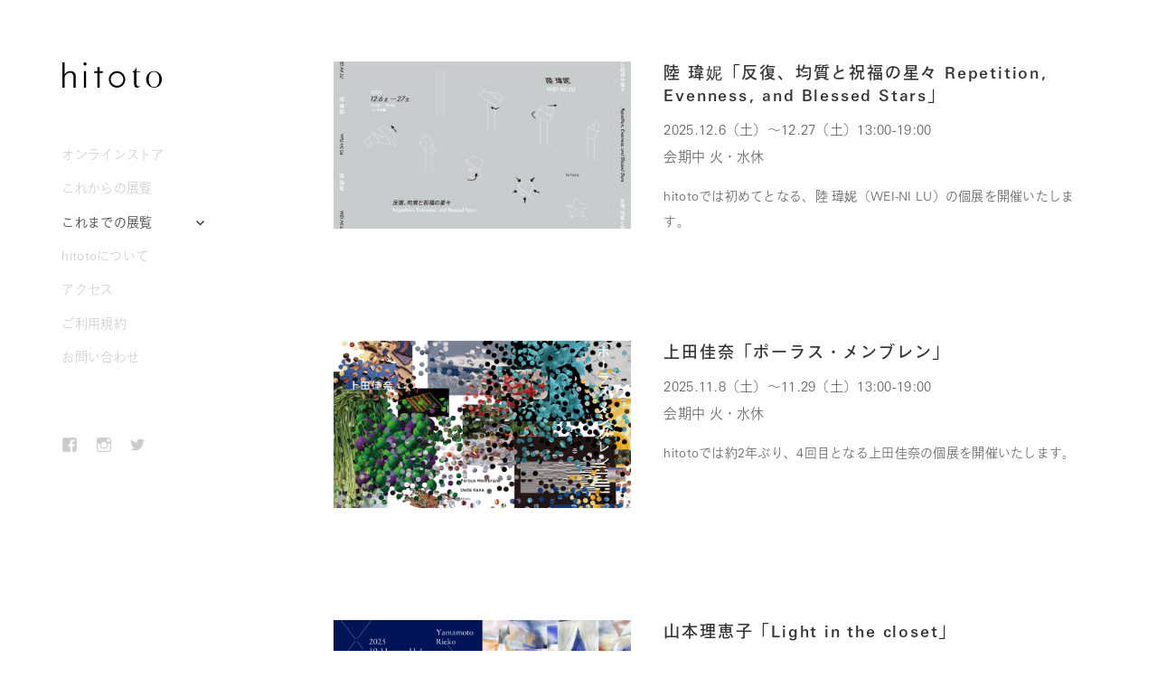

--- FILE ---
content_type: text/html; charset=UTF-8
request_url: https://hitoto.info/past-exhibition/
body_size: 6511
content:
<!DOCTYPE html>
<html lang="ja" class="no-js">
<head>
	<meta charset="UTF-8">
	<meta name="viewport" content="width=device-width">
	<link rel="profile" href="http://gmpg.org/xfn/11">
	<link rel="pingback" href="https://hitoto.info/blog/xmlrpc.php">
	<!--[if lt IE 9]>
	<script src="https://hitoto.info/blog/wp-content/themes/twentyfifteen/js/html5.js"></script>
	<![endif]-->

    <script type="text/javascript" src="//webfont.fontplus.jp/accessor/script/fontplus.js?4O5OCk7HNTw%3D&aa=1" charset="utf-8"></script>
    <script src="https://ajax.googleapis.com/ajax/libs/jquery/1.11.2/jquery.min.js"></script> 
	<script>(function(){document.documentElement.className='js'})();</script>
	<script src="https://hitoto.info/blog/wp-content/themes/twentyfifteen-child/js/slidebars.min.js"></script>
    <script>
    (function($) {
        $(document).ready(function() {
            $.slidebars();
        });
    }) (jQuery);
</script>
	<script>(function(html){html.className = html.className.replace(/\bno-js\b/,'js')})(document.documentElement);</script>
<title>これまでの展覧 | 大阪 ギャラリー hitoto</title>

<!-- All in One SEO Pack 2.2.6.2 by Michael Torbert of Semper Fi Web Design[1072,1095] -->
<meta name="robots" content="noindex,follow" />
<link rel='next' href='https://hitoto.info/past-exhibition/page/2/' />

<link rel="canonical" href="https://hitoto.info/past-exhibition/" />
<!-- /all in one seo pack -->
<link rel="alternate" type="application/rss+xml" title="hitoto &raquo; フィード" href="https://hitoto.info/feed/" />
<link rel="alternate" type="application/rss+xml" title="hitoto &raquo; コメントフィード" href="https://hitoto.info/comments/feed/" />
<link rel="alternate" type="application/rss+xml" title="hitoto &raquo; これまでの展覧 カテゴリーのフィード" href="https://hitoto.info/past-exhibition/feed/" />
		<script type="text/javascript">
			window._wpemojiSettings = {"baseUrl":"https:\/\/s.w.org\/images\/core\/emoji\/72x72\/","ext":".png","source":{"concatemoji":"https:\/\/hitoto.info\/blog\/wp-includes\/js\/wp-emoji-release.min.js?ver=4.2.38"}};
			!function(e,n,t){var a;function o(e){var t=n.createElement("canvas"),a=t.getContext&&t.getContext("2d");return!(!a||!a.fillText)&&(a.textBaseline="top",a.font="600 32px Arial","flag"===e?(a.fillText(String.fromCharCode(55356,56812,55356,56807),0,0),3e3<t.toDataURL().length):(a.fillText(String.fromCharCode(55357,56835),0,0),0!==a.getImageData(16,16,1,1).data[0]))}function i(e){var t=n.createElement("script");t.src=e,t.type="text/javascript",n.getElementsByTagName("head")[0].appendChild(t)}t.supports={simple:o("simple"),flag:o("flag")},t.DOMReady=!1,t.readyCallback=function(){t.DOMReady=!0},t.supports.simple&&t.supports.flag||(a=function(){t.readyCallback()},n.addEventListener?(n.addEventListener("DOMContentLoaded",a,!1),e.addEventListener("load",a,!1)):(e.attachEvent("onload",a),n.attachEvent("onreadystatechange",function(){"complete"===n.readyState&&t.readyCallback()})),(a=t.source||{}).concatemoji?i(a.concatemoji):a.wpemoji&&a.twemoji&&(i(a.twemoji),i(a.wpemoji)))}(window,document,window._wpemojiSettings);
		</script>
		<style type="text/css">
img.wp-smiley,
img.emoji {
	display: inline !important;
	border: none !important;
	box-shadow: none !important;
	height: 1em !important;
	width: 1em !important;
	margin: 0 .07em !important;
	vertical-align: -0.1em !important;
	background: none !important;
	padding: 0 !important;
}
</style>
<link rel='stylesheet' id='contact-form-7-css'  href='https://hitoto.info/blog/wp-content/plugins/contact-form-7/includes/css/styles.css?ver=4.1.2' type='text/css' media='all' />
<link rel='stylesheet' id='twentyfifteen-fonts-css'  href='//fonts.googleapis.com/css?family=Noto+Sans%3A400italic%2C700italic%2C400%2C700%7CNoto+Serif%3A400italic%2C700italic%2C400%2C700%7CInconsolata%3A400%2C700&#038;subset=latin%2Clatin-ext' type='text/css' media='all' />
<link rel='stylesheet' id='genericons-css'  href='https://hitoto.info/blog/wp-content/themes/twentyfifteen/genericons/genericons.css?ver=3.2' type='text/css' media='all' />
<link rel='stylesheet' id='twentyfifteen-style-css'  href='https://hitoto.info/blog/wp-content/themes/twentyfifteen-child/style.css?ver=4.2.38' type='text/css' media='all' />
<!--[if lt IE 9]>
<link rel='stylesheet' id='twentyfifteen-ie-css'  href='https://hitoto.info/blog/wp-content/themes/twentyfifteen/css/ie.css?ver=20141010' type='text/css' media='all' />
<![endif]-->
<!--[if lt IE 8]>
<link rel='stylesheet' id='twentyfifteen-ie7-css'  href='https://hitoto.info/blog/wp-content/themes/twentyfifteen/css/ie7.css?ver=20141010' type='text/css' media='all' />
<![endif]-->
<script type='text/javascript' src='https://hitoto.info/blog/wp-includes/js/jquery/jquery.js?ver=1.11.2'></script>
<script type='text/javascript' src='https://hitoto.info/blog/wp-includes/js/jquery/jquery-migrate.min.js?ver=1.2.1'></script>
<link rel="EditURI" type="application/rsd+xml" title="RSD" href="https://hitoto.info/blog/xmlrpc.php?rsd" />
<link rel="wlwmanifest" type="application/wlwmanifest+xml" href="https://hitoto.info/blog/wp-includes/wlwmanifest.xml" /> 
<meta name="generator" content="WordPress 4.2.38" />

<!-- google Search Console -->
<meta name="google-site-verification" content="azo2iYxeLne6Z62j7VBp0gKUfkCCtkXQzTqa84raPG8" />

</head>

<body class="archive category category-past-exhibition category-94">

<div id="page" class="hfeed site">
	<a class="skip-link screen-reader-text" href="#content">コンテンツへ移動</a>

	<div id="sidebar" class="sidebar">
		<header id="masthead" class="site-header" role="banner">
			<div class="site-branding">
										<p class="site-title"><a href="https://hitoto.info/" rel="home">hitoto</a></p>
											<p class="site-description">hitotoは大阪、天神橋5丁目にあるギャラリーです。 アート、写真などの展覧会を中心に ワークショップ・蚤の市・ライブなど、ジャンルにとらわれないイベントを企画、開催しています。</p>
									<button class="secondary-toggle">﻿メニューとウィジェット</button>
			</div><!-- .site-branding -->
		</header><!-- .site-header -->

			<div id="secondary" class="secondary">

					<nav id="site-navigation" class="main-navigation" role="navigation">
				<div class="menu-hitoto-container"><ul id="menu-hitoto" class="nav-menu"><li id="menu-item-6751" class="menu-item menu-item-type-custom menu-item-object-custom menu-item-6751"><a href="https://hitoto-101429.square.site/">オンラインストア</a></li>
<li id="menu-item-4392" class="menu-item menu-item-type-taxonomy menu-item-object-category menu-item-4392"><a href="https://hitoto.info/next-exhibition/">これからの展覧</a></li>
<li id="menu-item-4350" class="menu-item menu-item-type-taxonomy menu-item-object-category current-menu-item menu-item-has-children menu-item-4350"><a href="https://hitoto.info/past-exhibition/">これまでの展覧</a>
<ul class="sub-menu">
	<li id="menu-item-4735" class="menu-item menu-item-type-taxonomy menu-item-object-category menu-item-4735"><a href="https://hitoto.info/past-exhibition/art/">Art</a></li>
	<li id="menu-item-4736" class="menu-item menu-item-type-taxonomy menu-item-object-category menu-item-4736"><a href="https://hitoto.info/past-exhibition/illustration/">Illustration</a></li>
	<li id="menu-item-4352" class="menu-item menu-item-type-taxonomy menu-item-object-category menu-item-4352"><a href="https://hitoto.info/past-exhibition/others/">Others</a></li>
</ul>
</li>
<li id="menu-item-4361" class="menu-item menu-item-type-post_type menu-item-object-page menu-item-4361"><a href="https://hitoto.info/about/">hitotoについて</a></li>
<li id="menu-item-4359" class="menu-item menu-item-type-post_type menu-item-object-page menu-item-4359"><a href="https://hitoto.info/access/">アクセス</a></li>
<li id="menu-item-6880" class="menu-item menu-item-type-post_type menu-item-object-page menu-item-6880"><a href="https://hitoto.info/guideline2017/">ご利用規約</a></li>
<li id="menu-item-4506" class="menu-item menu-item-type-post_type menu-item-object-page menu-item-4506"><a href="https://hitoto.info/contact-us/">お問い合わせ</a></li>
</ul></div>			</nav><!-- .main-navigation -->
		
					<nav id="social-navigation" class="social-navigation" role="navigation">
				<div class="menu-social-container"><ul id="menu-social" class="menu"><li id="menu-item-4446" class="menu-item menu-item-type-custom menu-item-object-custom menu-item-4446"><a target="_blank" href="https://www.facebook.com/hitoto.osaka"><span class="screen-reader-text">facebook</span></a></li>
<li id="menu-item-4511" class="menu-item menu-item-type-custom menu-item-object-custom menu-item-4511"><a target="_blank" href="https://instagram.com/hitoto_ten5/"><span class="screen-reader-text">Instagram</span></a></li>
<li id="menu-item-4447" class="menu-item menu-item-type-custom menu-item-object-custom menu-item-4447"><a target="_blank" href="https://twitter.com/hitoto_osaka?lang=ja"><span class="screen-reader-text">twitter</span></a></li>
</ul></div>			</nav><!-- .social-navigation -->
		
		
	</div><!-- .secondary -->

	</div><!-- .sidebar -->

	<div id="content" class="site-content">

	<section id="primary" class="content-area">
		<main id="main" class="site-main" role="main">

		
			<header class="page-header">
				<h1 class="page-title">カテゴリー: これまでの展覧</h1>			</header><!-- .page-header -->

			
<article id="post-7568" class="post-7568 post type-post status-publish format-standard has-post-thumbnail hentry category-art category-past-exhibition">
  <div class="past-exhibition_thumb post1">  
	<a class="post-thumbnail" href="https://hitoto.info/stars/" aria-hidden="true">
		<img width="920" height="517" src="https://hitoto.info/blog/wp-content/2025/08/lu_stars_web_yoko.jpg" class="attachment-post-thumbnail() wp-post-image" alt="陸 瑋妮「反復、均質と祝福の星々 Repetition, Evenness, and Blessed Stars」" />	</a>

	  </div>
  
  <article class="past-exhibition_txt">    <header class="entry-header">
      <h2 class="entry-title"><a href="https://hitoto.info/stars/" rel="bookmark">陸 瑋妮「反復、均質と祝福の星々 Repetition, Evenness, and Blessed Stars」</a></h2><p class="entry-period_time">2025.12.6（土）〜12.27（土）13:00-19:00</p><p class="entry-other">会期中 火・水休</p>    </header>
    <!-- .entry-header -->
    
    <section class="entry-content">
      <p>hitotoでは初めてとなる、陸 瑋妮（WEI-NI LU）の個展を開催いたします。</p>
    </section>
    <!-- .entry-content -->
    
        <footer class="entry-footer">
      <span class="posted-on"><span class="screen-reader-text">投稿日: </span><a href="https://hitoto.info/stars/" rel="bookmark"><time class="entry-date published" datetime="2025-08-26T15:20:24+00:00">2025/08/26</time><time class="updated" datetime="2025-12-28T13:19:56+00:00">2025/12/28</time></a></span><span class="byline"><span class="author vcard"><span class="screen-reader-text">作成者 </span><a class="url fn n" href="https://hitoto.info/author/yamage/">yamage</a></span></span><span class="cat-links"><span class="screen-reader-text">カテゴリー </span><a href="https://hitoto.info/past-exhibition/art/" rel="category tag">Art</a>, <a href="https://hitoto.info/past-exhibition/" rel="category tag">これまでの展覧</a></span>          </footer>
    <!-- .entry-footer --> 
  </article>
</article>
<!-- #post-## -->
<article id="post-7566" class="post-7566 post type-post status-publish format-standard has-post-thumbnail hentry category-art category-past-exhibition">
  <div class="past-exhibition_thumb post2">  
	<a class="post-thumbnail" href="https://hitoto.info/porous-membrane/" aria-hidden="true">
		<img width="920" height="517" src="https://hitoto.info/blog/wp-content/2025/08/ueda_pm_web_yoko.jpg" class="attachment-post-thumbnail() wp-post-image" alt="上田佳奈「ポーラス・メンブレン」" />	</a>

	  </div>
  
  <article class="past-exhibition_txt">    <header class="entry-header">
      <h2 class="entry-title"><a href="https://hitoto.info/porous-membrane/" rel="bookmark">上田佳奈「ポーラス・メンブレン」</a></h2><p class="entry-period_time">2025.11.8（土）〜11.29（土）13:00-19:00</p><p class="entry-other">会期中 火・水休</p>    </header>
    <!-- .entry-header -->
    
    <section class="entry-content">
      <p>hitotoでは約2年ぶり、4回目となる上田佳奈の個展を開催いたします。</p>
    </section>
    <!-- .entry-content -->
    
        <footer class="entry-footer">
      <span class="posted-on"><span class="screen-reader-text">投稿日: </span><a href="https://hitoto.info/porous-membrane/" rel="bookmark"><time class="entry-date published" datetime="2025-08-26T15:19:02+00:00">2025/08/26</time><time class="updated" datetime="2025-12-09T13:45:37+00:00">2025/12/09</time></a></span><span class="byline"><span class="author vcard"><span class="screen-reader-text">作成者 </span><a class="url fn n" href="https://hitoto.info/author/yamage/">yamage</a></span></span><span class="cat-links"><span class="screen-reader-text">カテゴリー </span><a href="https://hitoto.info/past-exhibition/art/" rel="category tag">Art</a>, <a href="https://hitoto.info/past-exhibition/" rel="category tag">これまでの展覧</a></span>          </footer>
    <!-- .entry-footer --> 
  </article>
</article>
<!-- #post-## -->
<article id="post-7562" class="post-7562 post type-post status-publish format-standard has-post-thumbnail hentry category-art category-past-exhibition">
  <div class="past-exhibition_thumb post3">  
	<a class="post-thumbnail" href="https://hitoto.info/light_closet/" aria-hidden="true">
		<img width="920" height="517" src="https://hitoto.info/blog/wp-content/2025/08/yamamoto_web_yoko.jpg" class="attachment-post-thumbnail() wp-post-image" alt="山本理恵子「Light in the closet」" />	</a>

	  </div>
  
  <article class="past-exhibition_txt">    <header class="entry-header">
      <h2 class="entry-title"><a href="https://hitoto.info/light_closet/" rel="bookmark">山本理恵子「Light in the closet」</a></h2><p class="entry-period_time">2025.10.11（土）〜11.1（土）13:00-19:00</p><p class="entry-other">会期中 火・水休</p>    </header>
    <!-- .entry-header -->
    
    <section class="entry-content">
      <p>hitotoでは約3年ぶり3回目となる山本理恵子の個展を開催いたします。</p>
    </section>
    <!-- .entry-content -->
    
        <footer class="entry-footer">
      <span class="posted-on"><span class="screen-reader-text">投稿日: </span><a href="https://hitoto.info/light_closet/" rel="bookmark"><time class="entry-date published" datetime="2025-08-26T14:10:08+00:00">2025/08/26</time><time class="updated" datetime="2025-11-04T11:39:20+00:00">2025/11/04</time></a></span><span class="byline"><span class="author vcard"><span class="screen-reader-text">作成者 </span><a class="url fn n" href="https://hitoto.info/author/yamage/">yamage</a></span></span><span class="cat-links"><span class="screen-reader-text">カテゴリー </span><a href="https://hitoto.info/past-exhibition/art/" rel="category tag">Art</a>, <a href="https://hitoto.info/past-exhibition/" rel="category tag">これまでの展覧</a></span>          </footer>
    <!-- .entry-footer --> 
  </article>
</article>
<!-- #post-## -->
<article id="post-7545" class="post-7545 post type-post status-publish format-standard has-post-thumbnail hentry category-art category-past-exhibition">
  <div class="past-exhibition_thumb post4">  
	<a class="post-thumbnail" href="https://hitoto.info/mizunonagare/" aria-hidden="true">
		<img width="920" height="517" src="https://hitoto.info/blog/wp-content/2025/07/jimba_web_yoko.jpg" class="attachment-post-thumbnail() wp-post-image" alt="神馬啓佑「鑑賞術（水の流れ）」" />	</a>

	  </div>
  
  <article class="past-exhibition_txt">    <header class="entry-header">
      <h2 class="entry-title"><a href="https://hitoto.info/mizunonagare/" rel="bookmark">神馬啓佑「鑑賞術（水の流れ）」</a></h2><p class="entry-period_time">2025.9.13（土）〜10.4（土）13:00-19:00</p><p class="entry-other">会期中 火・水休 　※最終日のみ14:00オープンとなります</p>    </header>
    <!-- .entry-header -->
    
    <section class="entry-content">
      <p>hitotoでは初めてとなる神馬啓佑の展覧会を開催いたします。</p>
    </section>
    <!-- .entry-content -->
    
        <footer class="entry-footer">
      <span class="posted-on"><span class="screen-reader-text">投稿日: </span><a href="https://hitoto.info/mizunonagare/" rel="bookmark"><time class="entry-date published" datetime="2025-07-01T15:56:46+00:00">2025/07/01</time><time class="updated" datetime="2025-10-07T13:31:01+00:00">2025/10/07</time></a></span><span class="byline"><span class="author vcard"><span class="screen-reader-text">作成者 </span><a class="url fn n" href="https://hitoto.info/author/yamage/">yamage</a></span></span><span class="cat-links"><span class="screen-reader-text">カテゴリー </span><a href="https://hitoto.info/past-exhibition/art/" rel="category tag">Art</a>, <a href="https://hitoto.info/past-exhibition/" rel="category tag">これまでの展覧</a></span>          </footer>
    <!-- .entry-footer --> 
  </article>
</article>
<!-- #post-## -->
<article id="post-7532" class="post-7532 post type-post status-publish format-standard has-post-thumbnail hentry category-art category-past-exhibition">
  <div class="past-exhibition_thumb post5">  
	<a class="post-thumbnail" href="https://hitoto.info/mochiha/" aria-hidden="true">
		<img width="920" height="517" src="https://hitoto.info/blog/wp-content/2025/06/rokkon_mochiya_web_yoko.jpg" class="attachment-post-thumbnail() wp-post-image" alt="六根由里香「餅は餠屋」" />	</a>

	  </div>
  
  <article class="past-exhibition_txt">    <header class="entry-header">
      <h2 class="entry-title"><a href="https://hitoto.info/mochiha/" rel="bookmark">六根由里香「餅は餠屋」</a></h2><p class="entry-period_time">2025.8.16（土）〜9.6（土）13:00-19:00</p><p class="entry-other">会期中 火・水休</p>    </header>
    <!-- .entry-header -->
    
    <section class="entry-content">
      <p>hitotoでは初めてとなる六根由里香の展覧会を開催いたします。</p>
    </section>
    <!-- .entry-content -->
    
        <footer class="entry-footer">
      <span class="posted-on"><span class="screen-reader-text">投稿日: </span><a href="https://hitoto.info/mochiha/" rel="bookmark"><time class="entry-date published" datetime="2025-06-13T15:07:14+00:00">2025/06/13</time><time class="updated" datetime="2025-09-08T14:40:03+00:00">2025/09/08</time></a></span><span class="byline"><span class="author vcard"><span class="screen-reader-text">作成者 </span><a class="url fn n" href="https://hitoto.info/author/yamage/">yamage</a></span></span><span class="cat-links"><span class="screen-reader-text">カテゴリー </span><a href="https://hitoto.info/past-exhibition/art/" rel="category tag">Art</a>, <a href="https://hitoto.info/past-exhibition/" rel="category tag">これまでの展覧</a></span>          </footer>
    <!-- .entry-footer --> 
  </article>
</article>
<!-- #post-## -->
<article id="post-7555" class="post-7555 post type-post status-publish format-standard has-post-thumbnail hentry category-art category-past-exhibition">
  <div class="past-exhibition_thumb post6">  
	<a class="post-thumbnail" href="https://hitoto.info/partytime/" aria-hidden="true">
		<img width="640" height="360" src="https://hitoto.info/blog/wp-content/2025/07/fukamachi_web_yoko.jpeg" class="attachment-post-thumbnail() wp-post-image" alt="深町 和代「party time 」" />	</a>

	  </div>
  
  <article class="past-exhibition_txt">    <header class="entry-header">
      <h2 class="entry-title"><a href="https://hitoto.info/partytime/" rel="bookmark">深町 和代「party time 」</a></h2><p class="entry-period_time">2025.8.9（土）〜8.11（月・祝）13:00〜19:00</p><p class="entry-other"></p>    </header>
    <!-- .entry-header -->
    
    <section class="entry-content">
      <p>深町 和代の展覧会が開催されます。</p>
    </section>
    <!-- .entry-content -->
    
        <footer class="entry-footer">
      <span class="posted-on"><span class="screen-reader-text">投稿日: </span><a href="https://hitoto.info/partytime/" rel="bookmark"><time class="entry-date published" datetime="2025-06-12T10:24:50+00:00">2025/06/12</time><time class="updated" datetime="2025-08-12T17:35:57+00:00">2025/08/12</time></a></span><span class="byline"><span class="author vcard"><span class="screen-reader-text">作成者 </span><a class="url fn n" href="https://hitoto.info/author/yamage/">yamage</a></span></span><span class="cat-links"><span class="screen-reader-text">カテゴリー </span><a href="https://hitoto.info/past-exhibition/art/" rel="category tag">Art</a>, <a href="https://hitoto.info/past-exhibition/" rel="category tag">これまでの展覧</a></span>          </footer>
    <!-- .entry-footer --> 
  </article>
</article>
<!-- #post-## -->
<article id="post-7528" class="post-7528 post type-post status-publish format-standard has-post-thumbnail hentry category-art category-past-exhibition">
  <div class="past-exhibition_thumb post7">  
	<a class="post-thumbnail" href="https://hitoto.info/tomeru/" aria-hidden="true">
		<img width="920" height="517" src="https://hitoto.info/blog/wp-content/2025/04/kawai_tomeru_web_yoko.jpg" class="attachment-post-thumbnail() wp-post-image" alt="カワイハルナ「留める形」" />	</a>

	  </div>
  
  <article class="past-exhibition_txt">    <header class="entry-header">
      <h2 class="entry-title"><a href="https://hitoto.info/tomeru/" rel="bookmark">カワイハルナ「留める形」</a></h2><p class="entry-period_time">2025.7.12（土）〜8.2（土）13:00-19:00</p><p class="entry-other">会期中 火・水休</p>    </header>
    <!-- .entry-header -->
    
    <section class="entry-content">
      <p>hitotoでは初めてとなる、アーティスト・カワイハルナの展覧会を開催いたします。<br />
形と形を保つ構造物の絵と新しい紙の作品も展示します。</p>
    </section>
    <!-- .entry-content -->
    
        <footer class="entry-footer">
      <span class="posted-on"><span class="screen-reader-text">投稿日: </span><a href="https://hitoto.info/tomeru/" rel="bookmark"><time class="entry-date published" datetime="2025-04-15T14:08:38+00:00">2025/04/15</time><time class="updated" datetime="2025-08-07T13:07:20+00:00">2025/08/07</time></a></span><span class="byline"><span class="author vcard"><span class="screen-reader-text">作成者 </span><a class="url fn n" href="https://hitoto.info/author/yamage/">yamage</a></span></span><span class="cat-links"><span class="screen-reader-text">カテゴリー </span><a href="https://hitoto.info/past-exhibition/art/" rel="category tag">Art</a>, <a href="https://hitoto.info/past-exhibition/" rel="category tag">これまでの展覧</a></span>          </footer>
    <!-- .entry-footer --> 
  </article>
</article>
<!-- #post-## -->
<article id="post-7520" class="post-7520 post type-post status-publish format-standard has-post-thumbnail hentry category-art category-past-exhibition">
  <div class="past-exhibition_thumb post8">  
	<a class="post-thumbnail" href="https://hitoto.info/sorano/" aria-hidden="true">
		<img width="920" height="517" src="https://hitoto.info/blog/wp-content/2025/04/kuroda_sorano_web_yoko.jpg" class="attachment-post-thumbnail() wp-post-image" alt="黒田武志「空の途中の設計図」" />	</a>

	  </div>
  
  <article class="past-exhibition_txt">    <header class="entry-header">
      <h2 class="entry-title"><a href="https://hitoto.info/sorano/" rel="bookmark">黒田武志「空の途中の設計図」</a></h2><p class="entry-period_time">2025.6.7（土）〜6.28（土）13:00-19:00</p><p class="entry-other">会期中 火・水休</p>    </header>
    <!-- .entry-header -->
    
    <section class="entry-content">
      <p>hitotoでは約6年ぶり、3回目となる黒田武志の個展を開催いたします。</p>
    </section>
    <!-- .entry-content -->
    
        <footer class="entry-footer">
      <span class="posted-on"><span class="screen-reader-text">投稿日: </span><a href="https://hitoto.info/sorano/" rel="bookmark"><time class="entry-date published" datetime="2025-04-10T20:48:43+00:00">2025/04/10</time><time class="updated" datetime="2025-06-30T11:31:11+00:00">2025/06/30</time></a></span><span class="byline"><span class="author vcard"><span class="screen-reader-text">作成者 </span><a class="url fn n" href="https://hitoto.info/author/yamage/">yamage</a></span></span><span class="cat-links"><span class="screen-reader-text">カテゴリー </span><a href="https://hitoto.info/past-exhibition/art/" rel="category tag">Art</a>, <a href="https://hitoto.info/past-exhibition/" rel="category tag">これまでの展覧</a></span>          </footer>
    <!-- .entry-footer --> 
  </article>
</article>
<!-- #post-## -->
<article id="post-7500" class="post-7500 post type-post status-publish format-standard has-post-thumbnail hentry category-art category-past-exhibition">
  <div class="past-exhibition_thumb post9">  
	<a class="post-thumbnail" href="https://hitoto.info/brainroom/" aria-hidden="true">
		<img width="920" height="517" src="https://hitoto.info/blog/wp-content/2025/03/brainroom_web_yoko.jpg" class="attachment-post-thumbnail() wp-post-image" alt="渡邉美穂「brain room」" />	</a>

	  </div>
  
  <article class="past-exhibition_txt">    <header class="entry-header">
      <h2 class="entry-title"><a href="https://hitoto.info/brainroom/" rel="bookmark">渡邉美穂「brain room」</a></h2><p class="entry-period_time">2025.5.10（土）〜5.31（土）13:00-19:00</p><p class="entry-other">会期中 火・水休</p>    </header>
    <!-- .entry-header -->
    
    <section class="entry-content">
      <p>hitotoでは2回目となる、渡邉美穂の個展を開催いたします。</p>
    </section>
    <!-- .entry-content -->
    
        <footer class="entry-footer">
      <span class="posted-on"><span class="screen-reader-text">投稿日: </span><a href="https://hitoto.info/brainroom/" rel="bookmark"><time class="entry-date published" datetime="2025-03-03T15:30:42+00:00">2025/03/03</time><time class="updated" datetime="2025-06-02T10:39:24+00:00">2025/06/02</time></a></span><span class="byline"><span class="author vcard"><span class="screen-reader-text">作成者 </span><a class="url fn n" href="https://hitoto.info/author/yamage/">yamage</a></span></span><span class="cat-links"><span class="screen-reader-text">カテゴリー </span><a href="https://hitoto.info/past-exhibition/art/" rel="category tag">Art</a>, <a href="https://hitoto.info/past-exhibition/" rel="category tag">これまでの展覧</a></span>          </footer>
    <!-- .entry-footer --> 
  </article>
</article>
<!-- #post-## -->
<article id="post-7478" class="post-7478 post type-post status-publish format-standard has-post-thumbnail hentry category-art category-past-exhibition">
  <div class="past-exhibition_thumb post10">  
	<a class="post-thumbnail" href="https://hitoto.info/field/" aria-hidden="true">
		<img width="1840" height="1034" src="https://hitoto.info/blog/wp-content/2025/01/kurose_field_yoko.jpg" class="attachment-post-thumbnail() wp-post-image" alt="黒瀬正剛「Field」" />	</a>

	  </div>
  
  <article class="past-exhibition_txt">    <header class="entry-header">
      <h2 class="entry-title"><a href="https://hitoto.info/field/" rel="bookmark">黒瀬正剛「Field」</a></h2><p class="entry-period_time">2025.4.12（土）〜5.3（土）会期中 火・水休</p><p class="entry-other"></p>    </header>
    <!-- .entry-header -->
    
    <section class="entry-content">
      <p>hitotoでは初めてとなる、美術家・黒瀬正剛の個展を開催いたします。<br />
ワークショップ「みる　なぞる」も開催いたします。</p>
    </section>
    <!-- .entry-content -->
    
        <footer class="entry-footer">
      <span class="posted-on"><span class="screen-reader-text">投稿日: </span><a href="https://hitoto.info/field/" rel="bookmark"><time class="entry-date published" datetime="2025-01-24T10:41:21+00:00">2025/01/24</time><time class="updated" datetime="2025-05-04T14:55:36+00:00">2025/05/04</time></a></span><span class="byline"><span class="author vcard"><span class="screen-reader-text">作成者 </span><a class="url fn n" href="https://hitoto.info/author/yamage/">yamage</a></span></span><span class="cat-links"><span class="screen-reader-text">カテゴリー </span><a href="https://hitoto.info/past-exhibition/art/" rel="category tag">Art</a>, <a href="https://hitoto.info/past-exhibition/" rel="category tag">これまでの展覧</a></span>          </footer>
    <!-- .entry-footer --> 
  </article>
</article>
<!-- #post-## -->
	<nav class="navigation pagination" role="navigation">
		<h2 class="screen-reader-text">投稿ナビゲーション</h2>
		<div class="nav-links"><span class='page-numbers current'><span class="meta-nav screen-reader-text">ページ </span>1</span>
<a class='page-numbers' href='https://hitoto.info/past-exhibition/page/2/'><span class="meta-nav screen-reader-text">ページ </span>2</a>
<span class="page-numbers dots">&hellip;</span>
<a class='page-numbers' href='https://hitoto.info/past-exhibition/page/14/'><span class="meta-nav screen-reader-text">ページ </span>14</a>
<a class="next page-numbers" href="https://hitoto.info/past-exhibition/page/2/">次のページ</a></div>
	</nav>
		</main><!-- .site-main -->
	</section><!-- .content-area -->

</div>
<!-- .site-content -->

<footer id="colophon" class="site-footer" role="contentinfo">
  <div class="site-info"> &copy; hitoto </div>
  <!-- .site-info --> 
</footer>
<!-- .site-footer -->

</div>
<!-- .site -->

<script type='text/javascript' src='https://hitoto.info/blog/wp-content/plugins/contact-form-7/includes/js/jquery.form.min.js?ver=3.51.0-2014.06.20'></script>
<script type='text/javascript'>
/* <![CDATA[ */
var _wpcf7 = {"loaderUrl":"https:\/\/hitoto.info\/blog\/wp-content\/plugins\/contact-form-7\/images\/ajax-loader.gif","sending":"\u9001\u4fe1\u4e2d ..."};
/* ]]> */
</script>
<script type='text/javascript' src='https://hitoto.info/blog/wp-content/plugins/contact-form-7/includes/js/scripts.js?ver=4.1.2'></script>
<script type='text/javascript' src='https://hitoto.info/blog/wp-content/themes/twentyfifteen/js/skip-link-focus-fix.js?ver=20141010'></script>
<script type='text/javascript'>
/* <![CDATA[ */
var screenReaderText = {"expand":"<span class=\"screen-reader-text\">\u30b5\u30d6\u30e1\u30cb\u30e5\u30fc\u3092\u5c55\u958b<\/span>","collapse":"<span class=\"screen-reader-text\">\u30b5\u30d6\u30e1\u30cb\u30e5\u30fc\u3092\u9589\u3058\u308b<\/span>"};
/* ]]> */
</script>
<script type='text/javascript' src='https://hitoto.info/blog/wp-content/themes/twentyfifteen/js/functions.js?ver=20150330'></script>
<script>
	(function(i,s,o,g,r,a,m){i['GoogleAnalyticsObject']=r;i[r]=i[r]||function(){
	(i[r].q=i[r].q||[]).push(arguments)},i[r].l=1*new Date();a=s.createElement(o),
	m=s.getElementsByTagName(o)[0];a.async=1;a.src=g;m.parentNode.insertBefore(a,m)
	})(window,document,'script','//www.google-analytics.com/analytics.js','ga');
	
	ga('create', 'UA-23295795-1', 'auto');
	ga('send', 'pageview');
	
</script>
</body>
</html>

--- FILE ---
content_type: text/css
request_url: https://hitoto.info/blog/wp-content/themes/twentyfifteen-child/style.css?ver=4.2.38
body_size: 1470
content:
/*
Theme Name: Twenty Fifteen Child
Theme URI: https://wordpress.org/themes/twentyfifteen-child/
Author: the WordPress team
Author URI: https://wordpress.org/
Template: twentyfifteen
Description: Our 2015 default theme is clean, blog-focused, and designed for clarity. Twenty Fifteen's simple, straightforward typography is readable on a wide variety of screen sizes, and suitable for multiple languages. We designed it using a mobile-first approach, meaning your content takes center-stage, regardless of whether your visitors arrive by smartphone, tablet, laptop, or desktop computer.
Version: 1.0
License: GNU General Public License v2 or later
License URI: http://www.gnu.org/licenses/gpl-2.0.html
Tags: black, blue, gray, pink, purple, white, yellow, dark, light, two-columns, left-sidebar, fixed-layout, responsive-layout, accessibility-ready, custom-background, custom-colors, custom-header, custom-menu, editor-style, featured-images, microformats, post-formats, rtl-language-support, sticky-post, threaded-comments, translation-ready
Text Domain: twentyfifteen-child

This theme, like WordPress, is licensed under the GPL.
Use it to make something cool, have fun, and share what you've learned with others.
*/


/**
 * Table of Contents
 *
 * 1.0 - Reset
 * 2.0 - Genericons
 * 3.0 - Typography
 * 4.0 - Elements
 * 5.0 - Forms
 * 6.0 - Navigations
 *   6.1 - Links
 *   6.2 - Menus
 * 7.0 - Accessibility
 * 8.0 - Alignments
 * 9.0 - Clearings
 * 10.0 - Header
 * 11.0 - Widgets
 * 12.0 - Content
 *    12.1 - Posts and pages
 *    12.2 - Post Formats
 *    12.3 - Comments
 * 13.0 - Footer
 * 14.0 - Media
 *    14.1 - Captions
 *    14.2 - Galleries
 * 15.0 - Media Queries
 *    15.1 - Mobile Large
 *    15.2 - Tablet Small
 *    15.3 - Tablet Large
 *    15.4 - Desktop Small
 *    15.5 - Desktop Medium
 *    15.6 - Desktop Large
 *    15.7 - Desktop X-Large
 */

/* 1.0 - Reset */
 @import url("css/reset.css");

/* 2.0 - Genericons */
 @import url("css/genericons.css");

/* 3.0 Typography */
 @import url("css/typography.css");

/* 4.0 Elements */
 @import url("css/elements.css");

/* 5.0 Forms */
 @import url("css/forms.css");

/* 6.0 Navigations */
 @import url("css/navigations.css");

/* 7.0 Accessibility */
 @import url("css/accessibility.css");

/* 8.0 Alignments */
 @import url("css/alignments.css");

/* 9.0 Clearings */
 @import url("css/clearings.css");

/* 10.0 Header */
 @import url("css/header.css");

/* 11.0 Widgets */
 @import url("css/widgets.css");

/* 12.0 Content */
 @import url("css/content.css");

/* 13.0 Footer */
 @import url("css/footer.css");

/* 14.0 Media */
 @import url("css/media.css");

/* slidebars */
 @import url("css/slidebars.css");

/* 15.0 Media Queries */

/*
 * Does the same thing as <meta name="viewport" content="width=device-width">,
 * but in the future W3C standard way. -ms- prefix is required for IE10+ to
 * render responsive styling in Windows 8 "snapped" views; IE10+ does not honor
 * the meta tag. See https://core.trac.wordpress.org/ticket/25888.
 */
@-ms-viewport {
	width: device-width;
}

@viewport {
	width: device-width;
}

/* 15.1 Mobile Large 620px */

/* 15.2 Tablet Small 740px */
@import url("css/width740.css");

/* 15.3 Tablet Large 880px */

/* 15.4 Desktop Small 955px */
@import url("css/width955.css");

/* 15.5 Desktop Medium 1100px */
/* 15.6 Desktop Large 1240px */
/* 15.7 Desktop X-Large 1403px */

/* 16.0 Print */
@media print {
  @import url("css/print.css");
}


--- FILE ---
content_type: text/css
request_url: https://hitoto.info/blog/wp-content/themes/twentyfifteen-child/css/header.css
body_size: 598
content:
/**
 * 10.0 Header
 */

.site-header {
	background-color: #fff;
	padding: 10% 6%;
}

.site-branding {
	min-height: 2em;
	padding-right: 60px;
	position: relative;
}

.site-title {
	background: url("http://hitoto.info/image/site-title-hitoto000.svg") no-repeat;
	font-family: "Noto Sans", sans-serif;
	font-size: 22px;
	font-size: 2.2rem;
	font-weight: 700;
	height: 26px;
	line-height: 1.3636;
	margin-bottom: 0;
	width: 97px;
}

.site-title a{
	display: block;
	width: 100%;
	height: 100%;
	text-indent: -9999px;
}
	
.site-description {
	display: none;
	font-family: "Noto Sans", sans-serif;
	font-size: 12px;
	font-size: 1.2rem;
	font-weight: 400;
	line-height: 1.5;
	margin: 0.5em 0 0;
	opacity: 0.7;
}


--- FILE ---
content_type: image/svg+xml
request_url: https://hitoto.info/image/site-title-hitoto955.svg
body_size: 1602
content:
<?xml version="1.0" encoding="utf-8"?>
<!-- Generator: Adobe Illustrator 15.0.0, SVG Export Plug-In . SVG Version: 6.00 Build 0)  -->
<!DOCTYPE svg PUBLIC "-//W3C//DTD SVG 1.1//EN" "http://www.w3.org/Graphics/SVG/1.1/DTD/svg11.dtd">
<svg version="1.1" id="レイヤー_1" xmlns="http://www.w3.org/2000/svg" xmlns:xlink="http://www.w3.org/1999/xlink" x="0px"
	 y="0px" width="112px" height="30px" viewBox="0 0 112 30" enable-background="new 0 0 112 30" xml:space="preserve">
<g>
	<path d="M86.945,27.162c-0.206,0.139-0.436,0.24-0.676,0.305c-0.243,0.064-0.503,0.097-0.769,0.097
		c-0.53,0.009-1.004-0.138-1.39-0.425c-0.379-0.281-0.678-0.7-0.846-1.221c-0.096-0.295-0.127-0.641-0.172-1.047
		c-0.048-0.4-0.025-0.857-0.025-1.379V12.053h4.013v-0.405v-0.412h-4.013V6.264c0,0-0.778,1.854-2.085,3.33
		c-1.304,1.488-2.952,2.46-2.952,2.46h2.323v12.039c0,0.658,0.038,1.243,0.109,1.748c0.077,0.501,0.183,0.931,0.319,1.273
		c0.264,0.637,0.61,1.099,1.068,1.402c0.46,0.302,1.035,0.449,1.755,0.46c0.33,0,0.662-0.048,1.002-0.133
		c0.343-0.091,0.699-0.225,1.057-0.41c0.352-0.175,0.698-0.415,1.035-0.726c0.349-0.309,0.683-0.688,1.013-1.135l0.034-0.045
		l0.032-0.041c-0.151,0.138-0.289,0.268-0.429,0.38C87.212,26.977,87.078,27.077,86.945,27.162z"/>
	<rect x="24.861" y="10.637" width="2.349" height="18.338"/>
	<path d="M26.039,0.976c-0.521,0.009-0.844,0.143-1.248,0.529c-0.388,0.403-0.513,0.71-0.522,1.213
		c0.013,0.515,0.14,0.824,0.517,1.213c0.404,0.376,0.729,0.507,1.254,0.519c0.502-0.012,0.815-0.139,1.214-0.511
		c0.37-0.39,0.495-0.702,0.51-1.221c-0.015-0.507-0.14-0.814-0.516-1.221C26.85,1.113,26.537,0.985,26.039,0.976z"/>
	<path d="M10.303,10.638c-3.112-0.183-4.733,1.396-5.077,1.707c-0.827,0.754-1.089,1.178-1.81,2.236V0.977H1.022v28h2.394v-10.17
		c0-0.17,0.012-0.324,0.021-0.486c0.101-1.51,0.666-2.868,1.691-3.962c1.021-1.107,2.324-1.742,3.771-1.838
		c0.138-0.007,0.457-0.02,0.457-0.02c1.146,0,2.192,0.475,2.908,1.347c0.735,0.877,1.071,2.033,1.069,3.343v11.786h2.396V16.071
		c-0.006-1.524-0.492-2.748-1.516-3.847C13.177,11.139,11.67,10.715,10.303,10.638z"/>
	<polygon points="42.231,6.278 39.84,6.278 39.84,10.637 36.349,10.637 36.349,12.751 39.84,12.751 39.84,28.976 42.231,28.976 
		42.231,12.751 45.725,12.751 45.725,10.637 42.231,10.637 	"/>
	<path d="M108.576,13.261c-1.836-1.899-3.92-2.555-6.231-2.564c-2.229,0.01-4.284,0.669-6.133,2.603
		c-1.827,1.965-2.443,4.128-2.459,6.454c0.009,2.461,0.641,4.675,2.475,6.623c1.854,1.922,3.996,2.587,6.374,2.6
		c2.191-0.013,4.216-0.682,6.015-2.626c1.789-1.974,2.395-4.177,2.406-6.597C111.011,17.359,110.392,15.184,108.576,13.261z
		 M108.194,19.75c-0.005,2.202-0.312,4.447-1.508,6.225c-1.194,1.775-2.741,2.272-4.241,2.268c-1.545,0-3.13-0.475-4.337-2.236
		c-1.212-1.759-1.522-4.023-1.522-6.256c0-2.18,0.315-4.404,1.508-6.126c1.187-1.723,2.73-2.198,4.236-2.198
		c1.514,0,3.073,0.475,4.3,2.206c1.219,1.734,1.56,3.942,1.564,6.09V19.75z"/>
	<path d="M61.463,10.703c-5.01,0-9.069,4.088-9.069,9.134c0,5.05,4.06,9.14,9.069,9.14c5.011,0,9.065-4.09,9.065-9.14
		C70.528,14.791,66.474,10.703,61.463,10.703z M61.463,26.852c-3.85,0-6.966-3.139-6.966-7.015c0-3.873,3.116-7.016,6.966-7.016
		c3.848,0,6.966,3.143,6.966,7.016C68.429,23.713,65.311,26.852,61.463,26.852z"/>
</g>
</svg>


--- FILE ---
content_type: text/plain
request_url: https://www.google-analytics.com/j/collect?v=1&_v=j102&a=2014926073&t=pageview&_s=1&dl=https%3A%2F%2Fhitoto.info%2Fpast-exhibition%2F&ul=en-us%40posix&dt=%E3%81%93%E3%82%8C%E3%81%BE%E3%81%A7%E3%81%AE%E5%B1%95%E8%A6%A7%20%7C%20%E5%A4%A7%E9%98%AA%20%E3%82%AE%E3%83%A3%E3%83%A9%E3%83%AA%E3%83%BC%20hitoto&sr=1280x720&vp=1280x720&_u=IEBAAEABAAAAACAAI~&jid=1593835987&gjid=2124810931&cid=1114180223.1769523997&tid=UA-23295795-1&_gid=1183524967.1769523997&_r=1&_slc=1&z=1133063684
body_size: -449
content:
2,cG-6K4F2YCM6Q